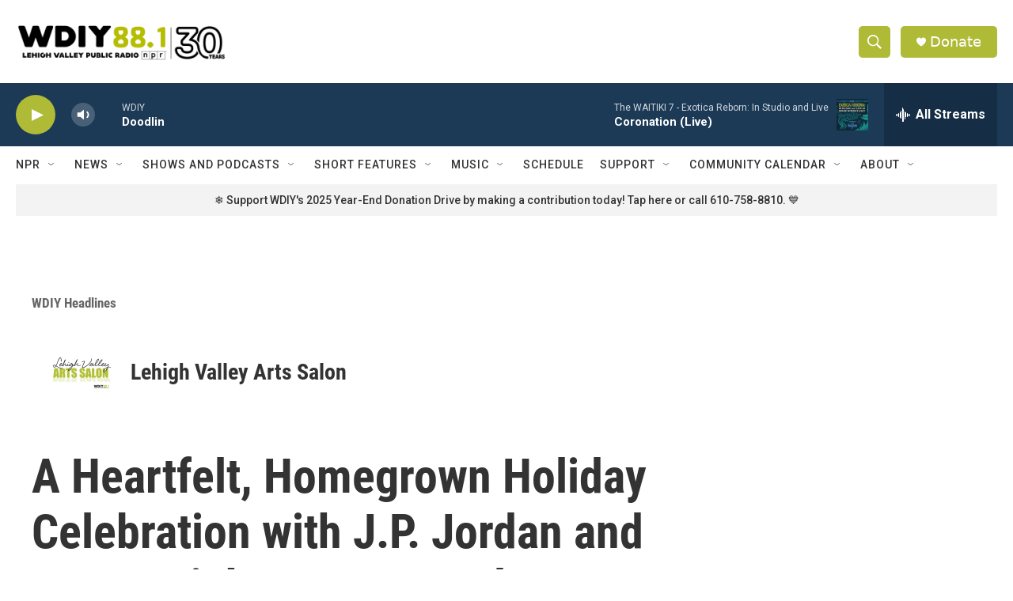

--- FILE ---
content_type: text/html; charset=utf-8
request_url: https://www.google.com/recaptcha/api2/aframe
body_size: 269
content:
<!DOCTYPE HTML><html><head><meta http-equiv="content-type" content="text/html; charset=UTF-8"></head><body><script nonce="c149DLUVkwqBLvk5F5ej0Q">/** Anti-fraud and anti-abuse applications only. See google.com/recaptcha */ try{var clients={'sodar':'https://pagead2.googlesyndication.com/pagead/sodar?'};window.addEventListener("message",function(a){try{if(a.source===window.parent){var b=JSON.parse(a.data);var c=clients[b['id']];if(c){var d=document.createElement('img');d.src=c+b['params']+'&rc='+(localStorage.getItem("rc::a")?sessionStorage.getItem("rc::b"):"");window.document.body.appendChild(d);sessionStorage.setItem("rc::e",parseInt(sessionStorage.getItem("rc::e")||0)+1);localStorage.setItem("rc::h",'1765937756450');}}}catch(b){}});window.parent.postMessage("_grecaptcha_ready", "*");}catch(b){}</script></body></html>